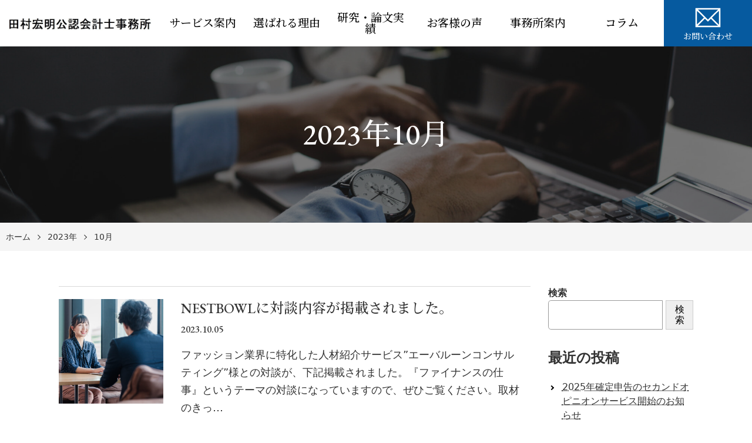

--- FILE ---
content_type: text/css
request_url: https://tamura-cpafirm.jp/wp-content/themes/cmctheme-expert-kaikei/style.css?ver=20210930114245
body_size: 483
content:
/*
Theme Name: 税理士・公認会計士・会計事務所向け WordPress テーマ
Author: Communitycom, Inc.
Author URI: https://www.communitycom.jp/
Theme URI: https://communitycom-shop.jp/product/cmctheme-expert-kaikei/
Description: 税理士・公認会計士・会計事務所向け WordPress テーマ by Communitycom は、士業に携わる方向けの WordPress テーマです。
Version: 1.1.1
License: GPLv2 or later
License URI: http://www.gnu.org/licenses/gpl-2.0.html
Tags: one-column, two-columns, accessibility-ready, custom-colors, custom-menu, custom-logo, editor-style, featured-images, footer-widgets, threaded-comments, translation-ready, theme-options, responsive
Text Domain: cmctheme-expert01
Tested up to: 5.5
*/
/*
* EB Garamond
* Open Font License
* http://fonts.googleapis.com
* https://www.google.com/fonts/attribution
* https://scripts.sil.org/cms/scripts/page.php?site_id=nrsi&id=OFL_web

* Noto Serif JP
* Open Font License
* http://fonts.googleapis.com
* https://www.google.com/fonts/attribution
* https://scripts.sil.org/cms/scripts/page.php?site_id=nrsi&id=OFL_web
 */
